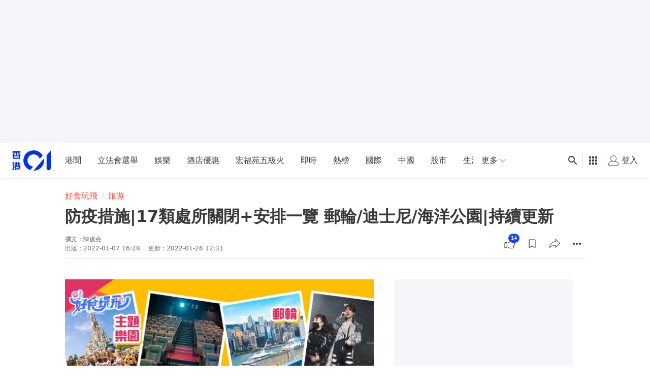

--- FILE ---
content_type: text/html; charset=utf-8
request_url: https://www.google.com/recaptcha/api2/aframe
body_size: 184
content:
<!DOCTYPE HTML><html><head><meta http-equiv="content-type" content="text/html; charset=UTF-8"></head><body><script nonce="hnFnkjT81y4oRS7wxkLsZQ">/** Anti-fraud and anti-abuse applications only. See google.com/recaptcha */ try{var clients={'sodar':'https://pagead2.googlesyndication.com/pagead/sodar?'};window.addEventListener("message",function(a){try{if(a.source===window.parent){var b=JSON.parse(a.data);var c=clients[b['id']];if(c){var d=document.createElement('img');d.src=c+b['params']+'&rc='+(localStorage.getItem("rc::a")?sessionStorage.getItem("rc::b"):"");window.document.body.appendChild(d);sessionStorage.setItem("rc::e",parseInt(sessionStorage.getItem("rc::e")||0)+1);localStorage.setItem("rc::h",'1765047453140');}}}catch(b){}});window.parent.postMessage("_grecaptcha_ready", "*");}catch(b){}</script></body></html>

--- FILE ---
content_type: text/javascript; charset=utf-8
request_url: https://app.link/_r?sdk=web2.75.0&branch_key=key_live_poEGVC3LB6uIm5ULkG5jncmktBc9WVaN&callback=branch_callback__0
body_size: 74
content:
/**/ typeof branch_callback__0 === 'function' && branch_callback__0("1525926450983773551");

--- FILE ---
content_type: application/javascript; charset=utf-8
request_url: https://fundingchoicesmessages.google.com/f/AGSKWxWqvonbmjhr5Galgi2TWeMNB7CrytVrRiDZhdhROI4sBYEj7S-APYsaht2dqcEY0WFukxSHYnA5a5G29_NLIn3QwfYO82x7qaaLkbcCEFuJCaxyAi6VZj5-MU9JIV-gYKor5bB4RFxrcqUOgUDLx4j-CsVvpB-wz9pQK0BQ_jz2qZM99PNHgRVRo2yj/_/showadvert./dfpads./ad_ima-/adimage?/xads.js
body_size: -1291
content:
window['0251269f-9612-4cce-bdf6-765856b63c9b'] = true;